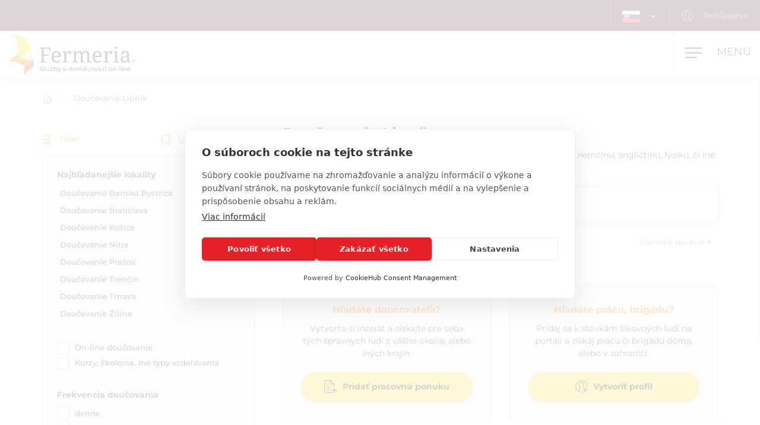

--- FILE ---
content_type: text/html; charset=utf-8
request_url: https://www.fermeria.sk/doucovanie-lipnik
body_size: 8414
content:
<!DOCTYPE html>
<html lang="sk">
<head>
    <meta name="viewport" content="user-scalable=no, width=device-width, initial-scale=1, maximum-scale=1">
    <meta http-equiv="X-UA-Compatible" content="IE=edge,chrome=1">
    <meta charset="UTF-8">
    <meta name="robots" content="index,follow">

    <title id="snippet--title">        Doučovanie Lipník
 | Fermeria</title>
    <meta name="keywords" content="        Doučovanie Lipník
">
    <meta name="description" content="        Doučovanie osobne aj online Lipník. Kvalitné doučovanie matematiky, nemčiny, angličtiny, fyziky. Individuálne aj skupinové.
">

    <link rel="apple-touch-icon" sizes="57x57" href="/assets/favicon/apple-icon-57x57.png">
    <link rel="apple-touch-icon" sizes="60x60" href="/assets/favicon/apple-icon-60x60.png">
    <link rel="apple-touch-icon" sizes="72x72" href="/assets/favicon/apple-icon-72x72.png">
    <link rel="apple-touch-icon" sizes="76x76" href="/assets/favicon/apple-icon-76x76.png">
    <link rel="apple-touch-icon" sizes="114x114" href="/assets/favicon/apple-icon-114x114.png">
    <link rel="apple-touch-icon" sizes="120x120" href="/assets/favicon/apple-icon-120x120.png">
    <link rel="apple-touch-icon" sizes="144x144" href="/assets/favicon/apple-icon-144x144.png">
    <link rel="apple-touch-icon" sizes="152x152" href="/assets/favicon/apple-icon-152x152.png">
    <link rel="apple-touch-icon" sizes="180x180" href="/assets/favicon/apple-icon-180x180.png">
    <link rel="icon" type="image/png" sizes="192x192" href="/assets/favicon/android-icon-192x192.png">
    <link rel="icon" type="image/png" sizes="32x32" href="/assets/favicon/favicon-32x32.png">
    <link rel="icon" type="image/png" sizes="96x96" href="/assets/favicon/favicon-96x96.png">
    <link rel="icon" type="image/png" sizes="16x16" href="/assets/favicon/favicon-16x16.png">
    <link rel="manifest" href="/assets/favicon/manifest.json">

    <meta name="msapplication-TileColor" content="#ffffff">
    <meta name="msapplication-TileImage" content="/assets/favicon/ms-icon-144x144.png">
    <meta name="theme-color" content="#ffffff">

<link rel="stylesheet" type="text/css" href="/webtemp/cssloader-2e325c818679.css?1768391018">
    <link rel="stylesheet" type="text/css" href="/assets/fonts/icomoon/style.css">

    <meta name="author" content="Fermeria">
    <meta property="og:title" content="        Doučovanie Lipník
">
    <meta property="og:url" content="https://www.fermeria.sk/doucovanie-lipnik">
    <meta property="og:site_name" content="Fermeria">
    <meta property="og:description" content="        Doučovanie osobne aj online Lipník. Kvalitné doučovanie matematiky, nemčiny, angličtiny, fyziky. Individuálne aj skupinové.
">
    <meta property="og:type" content="website">

        <meta property="og:image" content="https://www.fermeria.sk/thumbs/400x400-fix-80/1-8333-seo-doucovanie.jpg">
        <meta property="og:image:width" content="400">
        <meta property="og:image:height" content="400">


    <script src="https://cdn.cookiehub.eu/c2/9203304c.js"></script>
<script type="text/javascript">
document.addEventListener("DOMContentLoaded", function(event) {
var cpm = {};
window.cookiehub.load(cpm);
});
</script>



    <!-- display the login prompt -->
<script src="https://accounts.google.com/gsi/client" async defer></script>
    <div id="g_id_onload"
         data-client_id="264563794906-ttcn7lbbv96scujsa8fnth5nm4cj606i.apps.googleusercontent.com"
         data-context="signin"
         data-callback="googleLoginEndpoint"
         data-close_on_tap_outside="false">
    </div>

<script>
    // callback function that will be called when the user is successfully logged-in with Google
    function googleLoginEndpoint(googleUser) {
        $.nette.ajax({
            method: "POST",
            url: "https://www.fermeria.sk/doucovanie-lipnik?do=GoogleOneTapAuthorize",
            data: {"id_token":googleUser.credential}
        }).done(function(payload) {
            console.log(payload);
        });
    }
</script>


        <script>
            window.dataLayer = window.dataLayer || [];
            function gtag(){ dataLayer.push(arguments) };
        </script>

        <script>





        </script>

        <!-- Google Tag Manager -->
        <script>
            (function(w,d,s,l,i){ w[l]=w[l]||[];w[l].push({ 'gtm.start':
                    new Date().getTime(),event:'gtm.js'});var f=d.getElementsByTagName(s)[0],
                j=d.createElement(s),dl=l!='dataLayer'?'&l='+l:'';j.async=true;j.src=
                'https://www.googletagmanager.com/gtm.js?id='+i+dl;f.parentNode.insertBefore(j,f);
            })(window,document,'script','dataLayer',"GTM-5Q7M9MN");
        </script>
        <!-- End Google Tag Manager -->

            <link rel="canonical" href="https://www.fermeria.sk/doucovanie-lipnik">

</head>

<body  class="page page-sk     noscroll
 " id="bodySetting" data-filter-country="Zadajte lokalitu alebo PSČ">

    <!-- Google Tag Manager (noscript) -->
    <noscript><iframe src="https://www.googletagmanager.com/ns.html?id=GTM-5Q7M9MN" height="0" width="0" style="display:none;visibility:hidden"></iframe></noscript>
    <!-- End Google Tag Manager (noscript) -->



    <div class="blur-filter">
        <main>
            <div class="container">    <ol class="breadcrumb hidden-print" vocab="http://schema.org/" typeof="BreadcrumbList">
        <li property="itemListElement" typeof="ListItem">
            <a property="item" typeof="WebPage" href="/">
                <img loading="lazy" src="/assets/icons/home.svg" width="19" height="17" alt="Domov">
                <span property="name" class="hidden">Domov</span>
            </a>
            <meta property="position" content="1">
        </li>
        <li>
            <a href="/doucovanie">
                    Doučovanie Lipník
            </a>
        </li>
    </ol>
</div>

<div id="snippet--flashes"></div>

<div class="container-fluid text-center">
</div><div class="container">
    <div id="snippet--resultxs">
        <h1 class="h3 hidden-lg hidden-md h3-xs">
                Doučovanie Lipník
        </h1>
            <div class="intro-list hidden-lg hidden-md">
                <p>Vyber si kvalitného doučovateľa, či lektora, ktorý ťa doučí matematiku, nemčinu, angličtinu, fyziku, či iné predmety a cudzie jazyky. Douč sa už dnes.</p>

            </div>
    </div>

<div class="filter-county-calendar-container hidden-lg hidden-md">
        <div class="filter-country">
            <select multiple="multiple" id="locality-filter-country-xs" name="locality">
                    <option value='1788' selected>Lipník</option>
            </select>
        </div>
</div>

<div class="result-county-calendar-container hidden-lg hidden-md" id="calendarContent_xs">
    <div class="filter-date">
        <span>Deň</span>
        <input type="text" class="form-control">
    </div>
    <div class="filter-date-from">
        <span>Od</span>
        <input type="text" class="form-control">
    </div>
    <div class="filter-date-to">
        <span>Do</span>
        <input type="text" class="form-control">
    </div>
</div>
    <div class="profile-list-container">
        <div class="profile-lists-filter">
<div class="filter-heading">
    <div class="opencloseFilter">
        <img loading="lazy" class="icon" src="/assets/icons/filter-new.svg" alt="Filter">
        Filter
    </div>
    <div>
        <img loading="lazy" class="icon" src="/assets/icons/bookmark.svg" alt="Uložiť vyhľadávanie">
        <a href="javascript:void(0)" data-toggle="modal" data-target="#search-filter-modal">
            Uložiť vyhľadávanie
        </a>
    </div>
</div>
<hr class="filter-hr">
<div class="filter-content ">
        <span class="h4 filter-sub-h">Najhľadanejšie lokality</span>
        <div id="city-filter-info" class="mb30">
            <span class="filter-span filter-span-click" data-city-id="66" data-city-name="Banská Bystrica">
                Doučovanie Banská Bystrica
            </span>
            <span class="filter-span filter-span-click" data-city-id="231" data-city-name="Bratislava">
                Doučovanie Bratislava
            </span>
            <span class="filter-span filter-span-click" data-city-id="1492" data-city-name="Košice">
                Doučovanie Košice
            </span>
            <span class="filter-span filter-span-click" data-city-id="2239" data-city-name="Nitra">
                Doučovanie Nitra
            </span>
            <span class="filter-span filter-span-click" data-city-id="2713" data-city-name="Prešov">
                Doučovanie Prešov
            </span>
            <span class="filter-span filter-span-click" data-city-id="3453" data-city-name="Trenčín">
                Doučovanie Trenčín
            </span>
            <span class="filter-span filter-span-click" data-city-id="3456" data-city-name="Trnava">
                Doučovanie Trnava
            </span>
            <span class="filter-span filter-span-click" data-city-id="4038" data-city-name="Žilina">
                Doučovanie Žilina
            </span>
        </div>

    <div id="online-info">
        <label class="filter-label ">
            <span class="filter-label-bg"></span>
            <input type="checkbox" onchange="changeFilter('online');" id="online_1" name="online_1" value="1" >
            On-line doučovanie
        </label>
    </div>

    <div id="curse-info">
        <label class="filter-label ">
            <span class="filter-label-bg"></span>
            <input type="checkbox" onchange="changeFilter('curse');" id="curse_1" name="curse_1" value="1" >
            Kurzy, školenia, iné typy vzdelávania
        </label>
    </div>

    <span class="h4 filter-sub-h">Frekvencia doučovania</span>
    <div id="frequency-info">
        <label class="filter-label ">
            <span class="filter-label-bg"></span>
            <input type="checkbox" onchange="changeFilter('frequency');" id="frequency_1" name="frequency_1" value="1" >
            denne
        </label>
        <label class="filter-label ">
            <span class="filter-label-bg"></span>
            <input type="checkbox" onchange="changeFilter('frequency');" id="frequency_2" name="frequency_2" value="1" >
            1-krát týždenne
        </label>
        <label class="filter-label ">
            <span class="filter-label-bg"></span>
            <input type="checkbox" onchange="changeFilter('frequency');" id="frequency_3" name="frequency_3" value="1" >
            2-krát týždenne
        </label>
        <label class="filter-label ">
            <span class="filter-label-bg"></span>
            <input type="checkbox" onchange="changeFilter('frequency');" id="frequency_4" name="frequency_4" value="1" >
            viackrát do týždňa
        </label>
        <label class="filter-label ">
            <span class="filter-label-bg"></span>
            <input type="checkbox" onchange="changeFilter('frequency');" id="frequency_5" name="frequency_5" value="1" >
            1-krát mesačne
        </label>
        <label class="filter-label ">
            <span class="filter-label-bg"></span>
            <input type="checkbox" onchange="changeFilter('frequency');" id="frequency_6" name="frequency_6" value="1" >
            viackrát mesačne
        </label>
        <label class="filter-label ">
            <span class="filter-label-bg"></span>
            <input type="checkbox" onchange="changeFilter('frequency');" id="frequency_7" name="frequency_7" value="1" >
            nepravidelne
        </label>
    </div>

    <span class="h4 filter-sub-h">Požadovaný plat</span>
    <div id="salary-info">
        <input style="width: 100%" name="limit" id="slider" data-slider-id='slider' type="text" data-slider-min="0" data-slider-max="20" data-slider-step="1" data-slider-value="[0,20]">

        <div class="salary-info-box">
            <input id="filterMin" class="form-control form-control-min input-sm" value="0" disabled>
            -
            <input id="filterMax" class="form-control form-control-max input-sm" value="20" disabled>

            €/hod.
        </div>
    </div>

    <span class="h4 filter-sub-h">Predmety</span>
    <div id="subject-info">
        <label class="filter-label ">
            <span class="filter-label-bg"></span>
            <input type="checkbox" onchange="changeFilter('subject');" id="subject_11" name="subject_11" value="1" >
            slovenský jazyk a literatúra
        </label>
        <label class="filter-label ">
            <span class="filter-label-bg"></span>
            <input type="checkbox" onchange="changeFilter('subject');" id="subject_1" name="subject_1" value="1" >
            matematika
        </label>
        <label class="filter-label ">
            <span class="filter-label-bg"></span>
            <input type="checkbox" onchange="changeFilter('subject');" id="subject_2" name="subject_2" value="1" >
            chémia
        </label>
        <label class="filter-label ">
            <span class="filter-label-bg"></span>
            <input type="checkbox" onchange="changeFilter('subject');" id="subject_3" name="subject_3" value="1" >
            dejepis
        </label>
        <label class="filter-label ">
            <span class="filter-label-bg"></span>
            <input type="checkbox" onchange="changeFilter('subject');" id="subject_4" name="subject_4" value="1" >
            fyzika
        </label>
        <label class="filter-label ">
            <span class="filter-label-bg"></span>
            <input type="checkbox" onchange="changeFilter('subject');" id="subject_5" name="subject_5" value="1" >
            informatika
        </label>
        <label class="filter-label ">
            <span class="filter-label-bg"></span>
            <input type="checkbox" onchange="changeFilter('subject');" id="subject_6" name="subject_6" value="1" >
            biológia
        </label>
        <label class="filter-label ">
            <span class="filter-label-bg"></span>
            <input type="checkbox" onchange="changeFilter('subject');" id="subject_7" name="subject_7" value="1" >
            geografia
        </label>
        <label class="filter-label ">
            <span class="filter-label-bg"></span>
            <input type="checkbox" onchange="changeFilter('subject');" id="subject_8" name="subject_8" value="1" >
            občianska náuka
        </label>
    </div>

    <span class="h4 filter-sub-h">Cudzie jazyky</span>
    <div id="language-info">
        <label class="filter-label ">
            <span class="filter-label-bg"></span>
            <input type="checkbox" onchange="changeFilter('language');" id="language_9" name="language_9" value="1" >
            slovenský jazyk
        </label>
        <label class="filter-label ">
            <span class="filter-label-bg"></span>
            <input type="checkbox" onchange="changeFilter('language');" id="language_10" name="language_10" value="1" >
            český jazyk
        </label>
        <label class="filter-label ">
            <span class="filter-label-bg"></span>
            <input type="checkbox" onchange="changeFilter('language');" id="language_1" name="language_1" value="1" >
            anglický jazyk
        </label>
        <label class="filter-label ">
            <span class="filter-label-bg"></span>
            <input type="checkbox" onchange="changeFilter('language');" id="language_2" name="language_2" value="1" >
            nemecký jazyk
        </label>
        <label class="filter-label ">
            <span class="filter-label-bg"></span>
            <input type="checkbox" onchange="changeFilter('language');" id="language_3" name="language_3" value="1" >
            španielsky jazyk
        </label>
        <label class="filter-label ">
            <span class="filter-label-bg"></span>
            <input type="checkbox" onchange="changeFilter('language');" id="language_4" name="language_4" value="1" >
            francúzsky jazyk
        </label>
        <label class="filter-label ">
            <span class="filter-label-bg"></span>
            <input type="checkbox" onchange="changeFilter('language');" id="language_5" name="language_5" value="1" >
            taliansky jazyk
        </label>
        <label class="filter-label ">
            <span class="filter-label-bg"></span>
            <input type="checkbox" onchange="changeFilter('language');" id="language_6" name="language_6" value="1" >
            ruský jazyk
        </label>
        <label class="filter-label ">
            <span class="filter-label-bg"></span>
            <input type="checkbox" onchange="changeFilter('language');" id="language_7" name="language_7" value="1" >
            maďarský jazyk
        </label>
    </div>

    <span class="h4 filter-sub-h">Hudobné nástroje</span>
    <div id="musical-info">
        <label class="filter-label ">
            <span class="filter-label-bg"></span>
            <input type="checkbox" onchange="changeFilter('musical');" id="musical_1" name="musical_1" value="1" >
            klavír
        </label>
        <label class="filter-label ">
            <span class="filter-label-bg"></span>
            <input type="checkbox" onchange="changeFilter('musical');" id="musical_2" name="musical_2" value="1" >
            gitara
        </label>
        <label class="filter-label ">
            <span class="filter-label-bg"></span>
            <input type="checkbox" onchange="changeFilter('musical');" id="musical_3" name="musical_3" value="1" >
            akordeón
        </label>
        <label class="filter-label ">
            <span class="filter-label-bg"></span>
            <input type="checkbox" onchange="changeFilter('musical');" id="musical_4" name="musical_4" value="1" >
            husle
        </label>
        <label class="filter-label ">
            <span class="filter-label-bg"></span>
            <input type="checkbox" onchange="changeFilter('musical');" id="musical_5" name="musical_5" value="1" >
            bicie nástroje
        </label>
        <label class="filter-label ">
            <span class="filter-label-bg"></span>
            <input type="checkbox" onchange="changeFilter('musical');" id="musical_6" name="musical_6" value="1" >
            flauta
        </label>
        <label class="filter-label ">
            <span class="filter-label-bg"></span>
            <input type="checkbox" onchange="changeFilter('musical');" id="musical_7" name="musical_7" value="1" >
            saxofón
        </label>
    </div>

    <a class="btn btn-transparent btn-block btn-reset hidden-xs hidden-sm" href="/doucovanie">
        <img loading="lazy" src="/assets/icons/filter-reload.svg" class="svg-reset-icon" alt="Resetovať filtre">
        Resetovať filtre
    </a>
</div>

<div class="filter-footer hidden-md hidden-lg">
    <div class="row row5">
        <div class="col-xs-6">
            <a class="btn btn-orange btn-block opencloseFilter" href="javascript:void(0)">
                Použiť filter
            </a>
        </div>
        <div class="col-xs-6">
            <a class="btn btn-silver btn-block" href="/doucovanie">
                <img loading="lazy" src="/assets/icons/filter-reload.svg" class="svg-reset-icon" alt="Resetovať filtre">
                Resetovať filtre
            </a>
        </div>
    </div>
</div>

    <a class="center-block hidden-xs hidden-sm" target="_blank" href="/doucovanie-lipnik?id=65&amp;do=adBanner">
        <img loading="lazy" class="img-responsive center-block mt20" src="/images/ad_banner/65_9921_SK-300x600-inzerat-doucovanie.png" width="300" height="600">
    </a>
        </div>

        <div class="profile-lists-filter-results" id="snippet--result">
            <h2 class="h3 visible-lg visible-md">
                    Doučovanie Lipník
            </h2>

                <div class="intro-list visible-lg visible-md">
                    <p>Vyber si kvalitného doučovateľa, či lektora, ktorý ťa doučí matematiku, nemčinu, angličtinu, fyziku, či iné predmety a cudzie jazyky. Douč sa už dnes.</p>

                </div>

<div class="filter-county-calendar-container hidden-xs hidden-sm">
        <div class="filter-country">
            <select multiple="multiple" id="locality-filter-country" class="filter-before" name="locality">
                    <option value='1788' selected>Lipník</option>
            </select>
        </div>
</div>

<div class="result-county-calendar-container hidden-xs hidden-sm" id="calendarContent">
    <div class="filter-date">
        <span>Deň</span>
        <input type="text" class="form-control">
    </div>
    <div class="filter-date-from">
        <span>Od</span>
        <input type="text" class="form-control">
    </div>
    <div class="filter-date-to">
        <span>Do</span>
        <input type="text" class="form-control">
    </div>
</div>
            <div class="order-container">
<span class="hidden fermeria-restriction" data-restriction=""></span>

<div class="form-limit">
    <select id="limit-listing" class="form-control ajaxselectpicker form-limit">
        <option value="10" selected>
            10 profilov
        </option>
            <option value="20" >
                20 profilov
            </option>
            <option value="50" >
                50 profilov
            </option>
            <option value="100" >
                100 profilov
            </option>
    </select>
</div>

<div class="form-order">
    <select id="order-listing" class="form-control ajaxselectpicker">
        <option value="1" selected>
            Najnovšie ako prvé
        </option>
        <option value="2" >
            Najstaršie ako prvé
        </option>
        <option value="3" >
            Mzda, vzostupne
        </option>
        <option value="4" >
            Mzda, zostupne
        </option>
        <option value="5" >
            Prax, vzostupne
        </option>
        <option value="6" >
            Prax, zostupne
        </option>
    </select>
</div>            </div>



            <div class="row mt30">
                    <div class="col-xs-12 mb30">
                    </div>
            </div>

<div class="intro-offer-wrapper">
    <div class="intro-offer">
        <h3 class="h5 c-orange text-center">
                Hľadáte doučovateľa?
        </h3>

        <p class="text-center">
            Vytvorte si inzerát a získajte pre seba tých správnych ľudí z vášho okolia, alebo iných krajín.
        </p>


            <a class="btn-theme btn-block btn-yellow" href="/account/advertiser/tutorage">
                <img loading="lazy" src="/assets/icons/list-plus.svg" class="svg-btn-icon" alt="Pridať pracovnú ponuku">
                Pridať pracovnú ponuku
            </a>
    </div>

    <div class="intro-offer">
        <h3 class="h5 c-orange">
            Hľadáte prácu, brigádu?
        </h3>

        <p class="text-center">
            Pridaj sa k stovkám šikovných ľudí na portáli a získaj prácu či brigádu doma, alebo v zahraničí.
        </p>

            <a class="btn-theme btn-block btn-yellow" href="/account/nurse/tutorage">
                <img loading="lazy" src="/assets/icons/account-list-plus.svg" class="svg-btn-icon" alt="Vytvoriť profil">
                Vytvoriť profil
            </a>
    </div>
</div>        </div>
    </div>
</div>

<div class="filter-county-calendar-container" id="country_sticky">
        <div class="filter-country">
            <select multiple="multiple" id="locality-filter-country-sticky" name="locality">
                    <option value='1788' selected>Lipník</option>
            </select>
        </div>

    <div class="filter-subheading">
        <div>
            <a class="opencloseFilter" href="javascript:void(0)"><img loading="lazy" class="icon" src="/assets/icons/filter-new.svg" alt="Filter"> Filter</a>
        </div>
        <div>
            <img loading="lazy" class="icon" src="/assets/icons/bookmark.svg" alt="Uložiť vyhľadávanie">
           <a href="javascript:void(0)" data-toggle="modal" data-target="#search-filter-modal">Uložiť vyhľadávanie</a>
        </div>
    </div>

</div>

<div id="bottom_sticky">
    <div class="bottom-sticky-container">

        <a href="/account/nurse/tutorage">
            <img loading="lazy" class="icon" src="/assets/icons/account-plus.svg" alt="Vytvoriť profil">
            Vytvoriť profil
        </a>

        <a href="/account/advertiser/tutorage">
            <img loading="lazy" class="icon" src="/assets/icons/sticky-list-plus.svg" alt="Pridať pracovnú ponuku">
            Pridať pracovnú ponuku
        </a>
    </div>
</div>        </main>

    <footer id="page-footer">
        <div class="container pre-footer">
            <div class="row">
                <div class="col-xs-12 col-lg-3">
                    <div class="logo-dropdown">
                        <a href="/">
                            <img loading="lazy" class="logo-footer" src="/images/page/1_8977_logo.svg" width="220" height="72" alt="Fermeria">
                        </a>
                        <div class="dropdown">
                            <button id="dLabel" type="button" data-toggle="dropdown" aria-haspopup="true" aria-expanded="false">
                                <img loading="lazy" src="/images/page/f_1_2513_sk.svg" class="img-flag" width="30" height="20" alt="Slovensko">
                                Slovensko
                                <span class="caret"></span>
                            </button>

                            <ul class="dropdown-menu" aria-labelledby="dLabel">
                                <li>
                                    <a href="https://www.fermeria.cz/">
                                        <img loading="lazy" src="/images/page/f_2_2393_cz.svg" alt="Česká Republika" width="30" height="20" class="img-flag">
                                        Česká Republika
                                    </a>
                                </li>
                                <li>
                                    <a href="https://www.fermeria.hu/">
                                        <img loading="lazy" src="/images/page/f_4_8926_hu.svg" alt="Maďarsko" width="30" height="20" class="img-flag">
                                        Maďarsko
                                    </a>
                                </li>
                                <li>
                                    <a href="https://www.fermeria.pl/">
                                        <img loading="lazy" src="/images/page/f_5_7615_pl.svg" alt="Poľsko" width="30" height="20" class="img-flag">
                                        Poľsko
                                    </a>
                                </li>
                                <li>
                                    <a href="https://www.fermeria.ro/">
                                        <img loading="lazy" src="/images/page/f_7_7234_ro.svg" alt="Rumunsko" width="30" height="20" class="img-flag">
                                        Rumunsko
                                    </a>
                                </li>
                                <li>
                                    <a href="https://www.fermeria.de/">
                                        <img loading="lazy" src="/images/page/f_3_6664_de.svg" alt="Nemecko" width="30" height="20" class="img-flag">
                                        Nemecko
                                    </a>
                                </li>
                                <li>
                                    <a href="https://www.fermeria.at/">
                                        <img loading="lazy" src="/images/page/f_8_6246_at.svg" alt="Rakúsko" width="30" height="20" class="img-flag">
                                        Rakúsko
                                    </a>
                                </li>
                                <li>
                                    <a href="https://www.fermeria.ch/">
                                        <img loading="lazy" src="/images/page/f_9_8637_ch.svg" alt="Švajčiarsko" width="30" height="20" class="img-flag">
                                        Švajčiarsko
                                    </a>
                                </li>
                            </ul>
                        </div>
                    </div>
                </div>

                <div class="col-xs-12 col-lg-7">
                    <nav id="nav-footer">
                        <div class="menu">
                            
                                    <a  href="/opatrovanie-starostlivost-o-seniorov">
        Opatrovanie seniorov a ZŤP
    </a>


                                    <a  href="/opatrovanie-deti">
        Opatrovanie detí
    </a>


                                    <a  href="/strazenie-zvierat">
        Stráženie zvierat
    </a>


                                    <a  href="/pomoc-v-domacnosti">
        Pomoc v domácnosti
    </a>


                                    <a  href="/doucovanie">
        Doučovanie
    </a>


                                    <a  href="/specializovane-profesie">
        Špecializované profesie
    </a>


                                    <a  href="/pracovne-ponuky">
        Pracovné ponuky
    </a>


                                    <a  href="/o-nas">
        O nás
    </a>


                                    <a  href="/blog">
        Blog
    </a>


                                    <a  href="/kontakt">
        Kontakt
    </a>

                        </div>
                    </nav>
                </div>

                <div class="col-xs-12 col-lg-2">
                    <a href="https://facebook.com/449344948527145" target="_blank" class="follow-us">
                        <img loading="lazy" src="/assets/icons/fb.svg" alt="Sledujte nás" width="30" height="30"> Sledujte nás
                    </a>
                </div>
            </div>
        </div>

        <div class="container copy">
            <div class="row">
                <div class="col-xs-12 col-md-6 text-center-xs text-center-sm">
                    © Copyright 2012 - 2026 Fermeria® Všetky práva vyhradené.
                </div>
                <div class="col-xs-12 col-md-6 text-center-xs text-center-sm text-right copy-link">
                    
    <a  href="/casto-kladene-otazky">
        FAQ
    </a>

    <a  href="/vseobecne-obchodne-podmienky">
        VOP
    </a>

    <a  href="/ochrana-osobnych-udajov">
        GDPR
    </a>

    <a  href="/typy-clenstva">
        Cenník
    </a>
                </div>
            </div>
        </div>
    </footer>

<header id="page-header">
    <div class="top-nav  hidden-xs hidden-sm">
        <div class="row visible-lg visible-md">
            <nav class="col-xs-12 col-lg-12 text-right">
                    <ul class="login-nav">
                        <li class="menu-item-lang">
                            <div class="dropdown">
                                <button id="dLabelTop" type="button" data-toggle="dropdown" aria-haspopup="true" aria-expanded="false">
                                    <img loading="lazy" src="/images/page/f_1_2513_sk.svg" class="img-flag" width="30" height="20" alt="Slovensko">
                                    <span class="caret"></span>
                                </button>

                                <ul class="dropdown-menu" aria-labelledby="dLabelTop">
                                    <li>
                                        <a href="https://www.fermeria.cz/">
                                            <img loading="lazy" src="/images/page/f_2_2393_cz.svg" alt="Česká Republika" width="30" height="20" class="img-flag">
                                            Česká Republika
                                        </a>
                                    </li>
                                    <li>
                                        <a href="https://www.fermeria.hu/">
                                            <img loading="lazy" src="/images/page/f_4_8926_hu.svg" alt="Maďarsko" width="30" height="20" class="img-flag">
                                            Maďarsko
                                        </a>
                                    </li>
                                    <li>
                                        <a href="https://www.fermeria.pl/">
                                            <img loading="lazy" src="/images/page/f_5_7615_pl.svg" alt="Poľsko" width="30" height="20" class="img-flag">
                                            Poľsko
                                        </a>
                                    </li>
                                    <li>
                                        <a href="https://www.fermeria.ro/">
                                            <img loading="lazy" src="/images/page/f_7_7234_ro.svg" alt="Rumunsko" width="30" height="20" class="img-flag">
                                            Rumunsko
                                        </a>
                                    </li>
                                    <li>
                                        <a href="https://www.fermeria.de/">
                                            <img loading="lazy" src="/images/page/f_3_6664_de.svg" alt="Nemecko" width="30" height="20" class="img-flag">
                                            Nemecko
                                        </a>
                                    </li>
                                    <li>
                                        <a href="https://www.fermeria.at/">
                                            <img loading="lazy" src="/images/page/f_8_6246_at.svg" alt="Rakúsko" width="30" height="20" class="img-flag">
                                            Rakúsko
                                        </a>
                                    </li>
                                    <li>
                                        <a href="https://www.fermeria.ch/">
                                            <img loading="lazy" src="/images/page/f_9_8637_ch.svg" alt="Švajčiarsko" width="30" height="20" class="img-flag">
                                            Švajčiarsko
                                        </a>
                                    </li>
                                </ul>
                            </div>
                        </li>

                            <li class="menu-item-login">
                                <a href="/user">
                                    <img loading="lazy" src="/assets/icons/user-top.svg" width="20" height="20" alt="Prihlásenie">
                                    Prihlásenie
                                </a>
                            </li>
                    </ul>
            </nav>
        </div>

        <div class="hidden-lg hidden-md text-center top-collapse">
                <ul>

                </ul>
        </div>
    </div>

    <div class="top-main">
        <div class="top-menu-container">
            <div class="container">
                <div class="row">
                    <div class="logo col-xs-10 col-lg-2">
                        <a href="/">
                            <img loading="lazy" class="logo-icon" src="/images/page/1_8977_logo.svg" width="220" height="72" alt="Fermeria">
                        </a>
                    </div>

                    <div class="top-items col-xs-2 col-lg-10">
                        <div class="hamburger-container">
                            <div class="hamburger" id="ham">
                                <img loading="lazy" class="hamburger-icon" src="/assets/icons/hamburger.svg" alt="hamburger" width="30" height="20">
                                <img loading="lazy" class="hamburger-icon-close" src="/assets/icons/close.svg" alt="close" width="20" height="20">

                                <span class="hidden-xs">Menu</span>
                            </div>
                        </div>

                        <ul class="top-menu-nav">
                            <li >
                                    <a  href="/opatrovanie-starostlivost-o-seniorov">
        Opatrovanie seniorov a ZŤP
    </a>

                            </li>
                            <li >
                                    <a  href="/opatrovanie-deti">
        Opatrovanie detí
    </a>

                            </li>
                            <li >
                                    <a  href="/strazenie-zvierat">
        Stráženie zvierat
    </a>

                            </li>
                            <li >
                                    <a  href="/pomoc-v-domacnosti">
        Pomoc v domácnosti
    </a>

                            </li>
                            <li class="active">
                                    <a  href="/doucovanie">
        Doučovanie
    </a>

                            </li>
                            <li >
                                    <a  href="/specializovane-profesie">
        Špecializované profesie
    </a>

                            </li>
                            <li >
                                    <a  href="/pracovne-ponuky">
        Pracovné ponuky
    </a>

                            </li>
                        </ul>
                    </div>
                </div>
            </div>
        </div>

        <nav class="nav-drill">
            <ul class="nav-items nav-level-1">
                    <li class="nav-item menu-item hidden-md hidden-lg">
                        <div class="row row0">
                            <div class="nav-item-col-half change-lang">
                                <div class="dropdown">
                                    <button id="dLabelMob" type="button" data-toggle="dropdown" aria-haspopup="true" aria-expanded="false">
                                        <img loading="lazy" src="/images/page/f_1_2513_sk.svg" class="img-flag" width="30" height="20" alt="Slovensko">
                                        <span class="caret"></span>
                                    </button>

                                    <ul class="dropdown-menu" aria-labelledby="dLabelMob">
                                        <li>
                                            <a href="https://www.fermeria.cz/">
                                                <img loading="lazy" src="/images/page/f_2_2393_cz.svg" alt="Česká Republika" width="30" height="20" class="img-flag">
                                                Česká Republika
                                            </a>
                                        </li>
                                        <li>
                                            <a href="https://www.fermeria.hu/">
                                                <img loading="lazy" src="/images/page/f_4_8926_hu.svg" alt="Maďarsko" width="30" height="20" class="img-flag">
                                                Maďarsko
                                            </a>
                                        </li>
                                        <li>
                                            <a href="https://www.fermeria.pl/">
                                                <img loading="lazy" src="/images/page/f_5_7615_pl.svg" alt="Poľsko" width="30" height="20" class="img-flag">
                                                Poľsko
                                            </a>
                                        </li>
                                        <li>
                                            <a href="https://www.fermeria.ro/">
                                                <img loading="lazy" src="/images/page/f_7_7234_ro.svg" alt="Rumunsko" width="30" height="20" class="img-flag">
                                                Rumunsko
                                            </a>
                                        </li>
                                        <li>
                                            <a href="https://www.fermeria.de/">
                                                <img loading="lazy" src="/images/page/f_3_6664_de.svg" alt="Nemecko" width="30" height="20" class="img-flag">
                                                Nemecko
                                            </a>
                                        </li>
                                        <li>
                                            <a href="https://www.fermeria.at/">
                                                <img loading="lazy" src="/images/page/f_8_6246_at.svg" alt="Rakúsko" width="30" height="20" class="img-flag">
                                                Rakúsko
                                            </a>
                                        </li>
                                        <li>
                                            <a href="https://www.fermeria.ch/">
                                                <img loading="lazy" src="/images/page/f_9_8637_ch.svg" alt="Švajčiarsko" width="30" height="20" class="img-flag">
                                                Švajčiarsko
                                            </a>
                                        </li>
                                    </ul>
                                </div>
                            </div>

                            <div class="nav-item-col-half signup-business">
                                <a class="xs-menu-item-signup" href="/user">
                                    <img loading="lazy" src="/assets/icons/user-top.svg" width="20" height="26" alt="Prihlásenie">
                                    Prihlásenie
                                </a>
                            </div>
                        </div>
                    </li>

                    <li class="nav-item ">
                            <a class="nav-link" href="/opatrovanie-starostlivost-o-seniorov">
        <img loading="lazy" src="/images/page/icons/opatrovanie-seniorov.svg" alt="Opatrovanie seniorov a ZŤP" width="40" height="26">
        Opatrovanie seniorov a ZŤP
    </a>

                    </li>
                    <li class="nav-item ">
                            <a class="nav-link" href="/opatrovanie-deti">
        <img loading="lazy" src="/images/page/icons/opatrovanie-deti.svg" alt="Opatrovanie detí" width="40" height="26">
        Opatrovanie detí
    </a>

                    </li>
                    <li class="nav-item ">
                            <a class="nav-link" href="/strazenie-zvierat">
        <img loading="lazy" src="/images/page/icons/petcare.svg" alt="Stráženie zvierat" width="40" height="26">
        Stráženie zvierat
    </a>

                    </li>
                    <li class="nav-item ">
                            <a class="nav-link" href="/pomoc-v-domacnosti">
        <img loading="lazy" src="/images/page/icons/pomoc-v-domacnosti.svg" alt="Pomoc v domácnosti" width="40" height="26">
        Pomoc v domácnosti
    </a>

                    </li>
                    <li class="nav-item ">
                            <a class="nav-link" href="/doucovanie">
        <img loading="lazy" src="/images/page/icons/doucovanie.svg" alt="Doučovanie" width="40" height="26">
        Doučovanie
    </a>

                    </li>
                    <li class="nav-item ">
                            <a class="nav-link" href="/specializovane-profesie">
        <img loading="lazy" src="/images/page/icons/spec-profesie.svg" alt="Špecializované profesie" width="40" height="26">
        Špecializované profesie
    </a>

                    </li>
                    <li class="nav-item nav-item-last">
                            <a class="nav-link" href="/pracovne-ponuky">
        <img loading="lazy" src="/images/page/icons/pracovne-ponuky.svg" alt="Pracovné ponuky" width="40" height="26">
        Pracovné ponuky
    </a>

                    </li>

            </ul>
        </nav>
    </div>
</header>


<script type="text/javascript" src="/webtemp/jsloader-33a48beab1de.js?1768391018"></script>
        

    </div>

        <div>
        <div class="modal fade" id="search-filter-modal" tabindex="-1" role="dialog">
    <div class="modal-dialog" role="document">
        <div class="modal-content">
            <div class="modal-header">
                <button type="button" class="close" data-dismiss="modal" aria-label="Close">
                    <span aria-hidden="true">&times;</span>
                </button>
            </div>

            <div class="modal-body" id="snippet--modalSearchLogin">
                <div id="edit_filter" class="edit_filter_hide">

                    <h4 class="modal-title text-center">
                        Úprava, zrušenie filtra
                    </h4>

                    <form class="ajax" action="/doucovanie-lipnik" method="post" id="frm-searchLoginForm">
                        
                            <p class="text-center">
                                Na e-mail, ktorý ste zadali pri aktivácii filtra, Vám bude zaslaný link pre správu Vášho filtra.
                            </p>
                            <div class="text-left">
                                <div class="form-group">
                                    <label>Vaša e-mailová adresa</label>
                                    <input type="text" class="form-control" name="email" id="frm-searchLoginForm-email" required data-nette-rules='[{"op":":filled","msg":"Zadajte prosím \"Vaša e-mailová adresa\"."},{"op":":email","msg":"Zadajte prosím email v správnom formáte."}]'>
                                </div>
                            </div>

                            <button type="submit" class="btn-theme btn-yellow btn-block" name="send" value="Vytvoriť filter">Overiť e-mail</button>
                                <a class="search-filter-link" id="show_save_filter" href="javascript:void(0)">Späť na uloženie vyhľadávania</a>
<input type="hidden" name="_token_" value="o3z11midd5dZUeqqfCzeEhl0lVBYBf1WtJLzI="><input type="hidden" name="_do" value="searchLoginForm-submit"><!--[if IE]><input type=IEbug disabled style="display:none"><![endif]-->
                    </form>
                </div>

                <div  id="snippet--save_search">
                    <form class="ajax" action="/doucovanie-lipnik" method="post" id="frm-searchForm">
                        <input class="hidden" type="text" name="email_repeat" id="frm-searchForm-email_repeat">
                        <h4 class="modal-title text-center">
                                Uloženie vyhľadávania
                        </h4>
                            <p class="text-center">
                                Uložte si svoje vyhľadávanie a dostávajte vyhovujúce profily na Váš e-mail.
                            </p>
                            <h5>Kategória:</h5>
                            <span class="category-search-filter">Doučovanie / Profily</span>

                                <h5>Lokalita:</h5>
                                <select name="city_id[]" >
                                        <option value="1788" selected>Lipník</option>
                                </select>

                                <h5>Vaša e-mailová adresa:</h5>
                                <input class="form-control" id="searchHelpForm-email-mobile" type="email" name="email" required data-nette-rules='[{"op":":filled","msg":"Zadajte prosím \"Vaša e-mailová adresa\"."},{"op":":email","msg":"Zadajte prosím email v správnom formáte."}]'>

                                <label class="checkbox home-time-gdpr">
                                    <input type="checkbox" name="agreement" id="frm-searchForm-agreement" required data-nette-rules='[{"op":":filled","msg":"Musíte súhlasiť so správou, spracovaním a uchovaním e-mailovej adresy ak chcete odoslať formulár."}]'>
                                    <span class="i"></span>

                                    Odoslaním tohto formulára
                                        <a class="gdpr-link" target="_blank" href="/ochrana-osobnych-udajov">
                                            súhlasím so správou, spracovaním a uchovaním mojej e-mailovej adresy.
                                        </a>
                                </label>
                            <button class="btn-theme btn-yellow btn-block" type="submit">Uložiť vyhľadávanie</button>
                                <a class="search-filter-link" id="show_edit_filter" href="javascript:void(0)">Spravovať moje vyhľadávania</a>
<input type="hidden" name="_token_" value="6s4scejvpp1OVjUJHHgh1pL9heVf1anOyqmNg="><input type="hidden" name="_do" value="searchForm-submit">                    </form>

                </div>
            </div>
        </div>
    </div>
</div>
    </div>



<div class="modal modal-restriction-new fade" id="restriction-modal" tabindex="-1" role="dialog">
    <div class="modal-dialog" role="document">
        <div class="modal-content">
            <div class="modal-header">
                <button type="button" class="close" data-dismiss="modal" aria-label="Close">
                    <span aria-hidden="true">&times;</span>
                </button>
            </div>

            <div class="modal-body text-center">
                <h3 class="h5 f20 c-purple text-center">
                    Pokračujte v hľadaní
                </h3>

                <p class="text-center mt20 mb25">
                    Upresnite koho hľadáte – zobrazíme vám viac profilov. Bezplatne.
                </p>

                    <a class="btn-theme btn-yellow btn-block" href="/account/advertiser/tutorage">
                        Upresniť hľadanie
                    </a>

                <p class="text-center mt25 mb25">
                    … alebo si aktivujte členstvo a využívajte všetky výhody portálu naplno.
                </p>

                <div class="row">
                    <div class="col-md-8 col-md-offset-2 text-center">
                        <a class="btn btn-red-inverse" style="font-weight: bold; height: auto; display: block; border-radius: 35px;" href="/account/default/membership">
                            <div>Aktivovať členstvo</div>
                            <div style="font-size: 10px; color: #5C2C40">
                                3,99 € / 30 dní
                            </div>
                        </a>
                    </div>
                </div>

                <p class="text-center mt15 mb25 font-italic" style="font-size: 11px; color: #888888;">
                    Členstvo môžete zrušiť kedykoľvek, zmena sa prejaví na konci aktuálneho obdobia.
                </p>

            </div>
        </div>
    </div>
</div>


    


    
    

</body>
</html>



--- FILE ---
content_type: image/svg+xml
request_url: https://www.fermeria.sk/assets/icons/bookmark.svg
body_size: 217
content:
<svg xmlns="http://www.w3.org/2000/svg" width="15" height="18" viewBox="0 0 15 18"><g><g><path fill="none" stroke="#f7941d" stroke-linecap="round" stroke-linejoin="round" stroke-miterlimit="20" stroke-width="1.5" d="M14 17v0l-6.222-4.444v0L1.556 17v0V2.778C1.556 1.796 2.352 1 3.333 1h8.89C13.203 1 14 1.796 14 2.778z"/></g></g></svg>